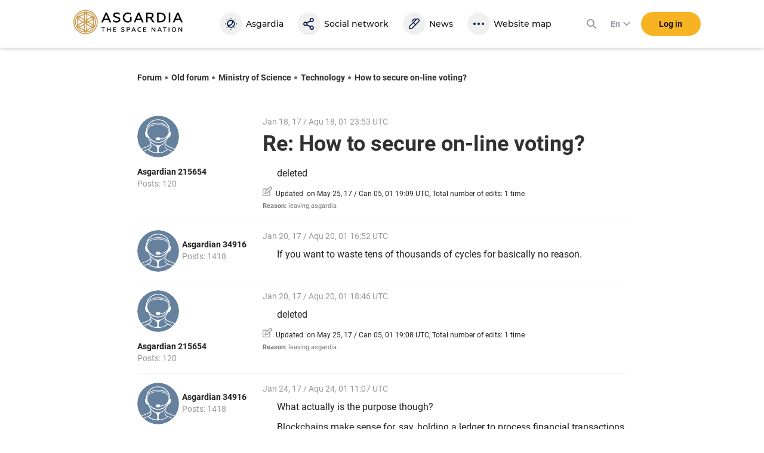

--- FILE ---
content_type: text/html; charset=utf-8
request_url: https://asgardia.space/en/forum/forum/technology-104/topic/how-to-secure-on-line-voting-719/?page=3
body_size: 21270
content:






<!DOCTYPE html>
<html lang="en">
<head>
    
        <meta http-equiv="Content-Type" content="text/html; charset=utf-8"/>
        <meta name="viewport" content="width=device-width, maximum-scale=1.0">

        <title>Asgardia FORUM &mdash; How to secure on-line voting?</title>
        <meta name="description" content=""/>
        <meta name="keywords" content=""/>
        <meta property="og:image" content="http://asgardia.space/assets/i/asgardia-forum-og.181497.jpg"/>
        <meta name="twitter:card" content="summary"></meta>
        <meta name="twitter:site" content="@AsgardiaSpace"></meta>
        <meta name="og:title" content="Asgardia Forum"></meta>
        <meta name="og:description" content="Asgardia Forum"></meta>

        <!--[if lt IE 9]>
        <script type="text/javascript" src="/assets/js/html5shiv.1be5f56beaab.js" charset="utf-8"></script>
        <![endif]-->

        
            <script type="text/javascript" src="/assets/js/vendor.ede7b588b8cf.js" charset="utf-8"></script>
        

    

    
    
        <link href="/assets/style/common.main.589a2f36a080.css" rel="stylesheet" type="text/css" />
        <link href="/assets/style/common.d8bd0e5ac774.css" rel="stylesheet" type="text/css" />
        <link href="/assets/style/common.space.002af39036bb.css" rel="stylesheet" type="text/css" />
        <link href="/assets/style/forum.c936f2d883a0.css" rel="stylesheet" type="text/css" />

        
        <link rel="stylesheet"
              href="https://fonts.googleapis.com/css?family=Exo+2:100,100i,200,200i,300,300i,400,400i,500,500i,600,600i,700,700i,800,800i,900,900i&amp;subset=cyrillic,latin-ext">
        <link rel="stylesheet"
              href="https://fonts.googleapis.com/css?family=PT+Mono:100,100i,200,200i,300,300i,400,400i,500,500i,600,600i,700,700i,800,800i,900,900i&amp;subset=cyrillic,latin-ext">
        <link rel="stylesheet"
              href="https://fonts.googleapis.com/css?family=PT+Serif:100,100i,200,200i,300,300i,400,400i,500,500i,600,600i,700,700i,800,800i,900,900i&amp;subset=cyrillic,latin-ext">
        

    
    <link href="/assets/style/forum_onemore.42d8e5ce7c21.css" rel="stylesheet" type="text/css" />

    
        <link href="/assets/style/common.d8bd0e5ac774.css" rel="stylesheet" type="text/css" />
        
            <link href="/assets/style/common.space.002af39036bb.css" rel="stylesheet" type="text/css" />
        
    


    <script type="text/javascript" src="/assets/js/templates.17dc9d54eb43.js" charset="utf-8"></script>



    
    

    
        <link href="/assets/style/fonts.686b11dc3f9a.css" rel="stylesheet" type="text/css" />
    

    
        
<link rel="apple-touch-icon" sizes="57x57" href="/assets/favicon/apple-icon-57x57.6141.png"/>
<link rel="apple-touch-icon" sizes="60x60" href="/assets/favicon/apple-icon-60x60.6697.png"/>
<link rel="apple-touch-icon" sizes="72x72" href="/assets/favicon/apple-icon-72x72.8951.png"/>
<link rel="apple-touch-icon" sizes="76x76" href="/assets/favicon/apple-icon-76x76.9557.png"/>
<link rel="apple-touch-icon" sizes="114x114" href="/assets/favicon/apple-icon-114x114.17203.png"/>
<link rel="apple-touch-icon" sizes="120x120" href="/assets/favicon/apple-icon-120x120.18597.png"/>
<link rel="apple-touch-icon" sizes="144x144" href="/assets/favicon/apple-icon-144x144.23873.png"/>
<link rel="apple-touch-icon" sizes="152x152" href="/assets/favicon/apple-icon-152x152.26003.png"/>
<link rel="apple-touch-icon" sizes="180x180" href="/assets/favicon/apple-icon-180x180.31920.png"/>
<link rel="icon" type="image/png" sizes="192x192"  href="/assets/favicon/android-icon-192x192.5520.png"/>
<link rel="icon" type="image/png" sizes="32x32" href="/assets/favicon/favicon-32x32.2371.png"/>
<link rel="icon" type="image/png" sizes="96x96" href="/assets/favicon/favicon-96x96.13101.png"/>
<link rel="icon" type="image/png" sizes="16x16" href="/assets/favicon/favicon-16x16.1092.png"/>
<link rel="manifest" href="/assets/favicon/manifest.3a6e2b42de85.json"/>
<meta name="msapplication-TileColor" content="#ffffff">
<meta name="msapplication-TileImage" content="/assets/favicon/ms-icon-144x144.23873.png"/>
<meta name="theme-color" content="#ffffff">

    

    <script type="text/javascript" charset="utf-8">

        var FROALA_KEY = 'QqburfqE-13vD2jjzC-21x==';
    </script>
</head>
<body class="forum body ">
<div class="page-wrap">
    
    <div id="panel2">
        
            






    
    <script type="text/javascript">
        
        window.Asgardian = {
            'self': null,
            'join_date': null,
            'first_name': null,
            'last_name': null,
            'profile_name': null,
            'email': null,
            'balance': 0,
            'is_authenticated': false,
            'is_resident': false,
            'citizen_id': null,
            
                'citizenship_end_date': '',
            
            'is_citizenship_fee_paid': false,
            'citizenship_end_date': null,
            'citizenship_status': "",
            'citizenship_status_expiring_at': null,
            'is_vote_constitution': false,
            'is_has_profile': false,
            'is_has_certificate': false,
            'is_has_photo': false,
            'is_accept_gdpr': false,
            'vote_constitution_number': null,
            'vote_constitution_date': null,
            'is_mayor_candidate': false,
            'is_mayor_fee_is_done': null,
            'is_exempt_from_fees': false,
            'is_first_100k': false,
            'is_gold_donator': false,
            'city_name': null,
            'country_name': null,
            'selected_lang': null
        }
    </script>
    



    
    <link href="/assets/style/header_new.c97ae07c1714.css" rel="stylesheet" type="text/css" />



    
        
            <div
                    class="modal modal_new login fade"
                    id="loginModal"
                    tabindex="-1"
                    role="dialog"
                    aria-labelledby="myLoginModal"
            >
                <div class="modal-dialog" role="document">
                    <div class="modal-content">
                        <button type="button" class="close" data-dismiss="modal" aria-label="Close">
                            <span aria-hidden="true">×</span>
                        </button>

                        <form action="/news/login/" class="form-with-pass form _joint login-form" method="post">
                            



<input type="hidden" name="next" data-is-next-field="" id="id_next" />



<p class="login-title">Please, log in</p>
<div class="form-group-holder">
    <div class="form-group required _wpholder _first">
        <input class="application-items form-control _mb" type="email" name="username" required="required">
        <span class="form-control__placeholder">E-mail</span>
    </div>

    <div class="form-group required _wpholder">
        <input class="application-items form-control" id="loginPassword" type="password" name="password"
                required="required">
        <span class="form-control__placeholder">Password</span>
        <a class="login-eye fa fa-eye"></a>
    </div>

    <button class="btn btn_bg-yellow2 btn_login btn_wloader"
            data-ga-event-click="login,login_click"
    ><span class="btn-txt">Log in</span>
        <span class="dot"></span>
        <span class="dot"></span>
        <span class="dot"></span>
    </button>
</div>
<div class="login-forgot">
    <p>
        <a class="" href="/en/password/reset">
            Forgot password?
        </a>
    </p>
</div>

<div class="clear"></div>

<div class="social-login _rounded clearfix">
    <a data-social-login="fb" class="fb" href="/accounts/facebook/login/"><img
            src="/assets/passport/img/fb.212.png"/><span>Facebook</span></a>
    <a data-social-login="gp" class="gp" href="/accounts/google/login/?method=oauth2"><img
            src="/assets/passport/img/gp.353.png"/><span>Google+</span></a>
    <a data-social-login="li" class="li" href="/accounts/linkedin/login/?method=oauth2"><img
            src="/assets/passport/img/li.237.png"/><span>LinkedIn</span></a>

</div>

                        </form>
                        <a
                                class="login-join" tabindex="0"
                                data-join-open data-ga-event-click="notlogin,clicknotlogin"
                        >
                            <span class="login-join__text">Not an Asgardian yet?</span>
                            <span class="login-join__button _desk">Register</span>
                            <span class="login-join__button _mob">Register New User</span>
                        </a>
                    </div>
                </div>
            </div>

            <script>
                var header_login_next_field = document.getElementById('id_next');
                if (header_login_next_field) {
                    header_login_next_field.value = document.location.href;
                }
            </script>
        
    

    
        
            <div id="join-form-holder">
                <form action="/news/join/" class="join-form" method="post">
                    <script>
                        document.write('<input type="hidden" id="join-form-next" name="next" value="' + document.location.href + '">');
                    </script>
                    <div class="modal modal_new registration joinModal1" tabindex="-1" role="dialog"
                            aria-labelledby="myJoinModal1">
                        




<div class="modal-dialog" role="document">
    <div class="modal-content">
        <div class="modal-header _noborder">
            <div class="registration-title _big">Registration</div>
            <button type="button" class="close" data-dismiss="modal" aria-label="Close"><span
                    aria-hidden="true">×</span></button>
        </div>
        <div class="form _joint">
            <div class="form-group-holder">
                
                
                <div class="form-group _wpholder _first">
                    <input type="email" name="email" class="form-control form-item-email" pattern="[0-9A-Za-z ,!#$%&amp;\&#39;*+-/=?^_`{|}~.&quot;(),:;&lt;&gt;@[\]]+" data-parsley-group="step1" required id="id_email" />
                    <span class="form-control__placeholder">Email</span>
                </div>
                <div class="clear"></div>
                
                
                <div class="form-group _wpholder">
                    
                    <span class="form-control__placeholder"></span>
                </div>
                
                <div class="form-group _wpholder">
                    
                    <span class="form-control__placeholder"></span>
                </div>
                
                <div class="form-group _wpholder _birth _last">
                    
                    <span class="form-control__placeholder"></span>
                </div>

                <div class="form-group registration-agree">
                    
                        
                    
                    
                    <div class="checkbox _custom">
                        <label tabindex="0">
                            <input type="checkbox" name="i_agree" data-parsley-group="step1" required id="id_i_agree" />
                            <span class="tick"></span>
                            I agree to the <a tabindex="0" href="/en/page/terms-of-service" target="_blank">Terms and
                            Conditions</a>
                        </label>
                    </div>
                    <div class="form-control__placeholder"></div>
                </div>

                <div class="form-group registration-agree">
                    <div class="checkbox _custom">
                        <label tabindex="0">
                            <input type="checkbox" name="i_agree_data_privacy" data-parsley-group="step1" required id="id_i_agree_data_privacy" />
                            <span class="tick"></span>
                            I agree with <a tabindex="0" href="/en/page/data-protection" target="_blank">Data
                            protection policy</a>
                        </label>
                    </div>
                    <div class="form-control__placeholder"></div>
                </div>

                
                    <div class="form-group form-group-captcha">
                        
                        <img src="/captcha/image/cff5a7e0950ceac395c1916fda7103b6af320092/" alt="captcha" class="captcha" />
<input type="hidden" name="captcha_0" value="cff5a7e0950ceac395c1916fda7103b6af320092" required id="id_captcha_0" /><input type="text" name="captcha_1" required id="id_captcha_1" autocapitalize="off" autocomplete="off" autocorrect="off" spellcheck="false" />
                    </div>
                

            </div>

            <div class="social-login clearfix">
                <a data-social-registration data-social-login="fb" class="fb"
                   href="/accounts/facebook/login/"><img
                        src="/assets/passport/img/fb.212.png"/><span>Facebook</span></a>
                <a data-social-registration data-social-login="gp" class="gp"
                   href="/accounts/google/login/?method=oauth2"><img
                        src="/assets/passport/img/gp.353.png"/><span>Google+</span></a>
                <a data-social-registration data-social-login="li" class="li"
                   href="/accounts/linkedin/login/?method=oauth2"><img
                        src="/assets/passport/img/li.237.png"/><span>LinkedIn</span></a>
            </div>
            <a data-join-validate tabindex="0" class="form-bigbutton">Register</a>
        </div>

        <a tabindex="0" class="login-join" data-join-tologin><span
                class="login-join__text">I have an account</span><span class="login-join__button">Login</span></a>
    </div>
</div>

                    </div>
                </form>
            </div>
        
    

    <div class="h-header">
        <div class="header">
            <div class="header__main">
                <div class="header__left">
                    <a data-mobile-menu-toggle class="header__mobile-menu-link">
                        <svg width="24" height="24" xmlns="http://www.w3.org/2000/svg" viewBox="0 0 24 24"><path d="M3 6h18v2H3V6zm0 5h18v2H3v-2zm0 5h18v2H3v-2z"></path></svg>
                    </a>
                </div>

                <div class="header__logo-link">
                    <a href="/">
                        <svg viewBox="0 0 2176 512">
    <path
        d="M561.74,260.66l82.69-189.98h28.64l82.69,189.98h-31.89l-20.54-46.94h-89.71l-20.26,46.94
        C593.37,260.66,561.74,260.66,561.74,260.66z M623.92,187.51h69.19l-34.58-79.32l-34.6,79.33V187.51z M792.84,243.93v-32.11
        c7.56,6.73,17.82,12.41,30.56,17.28c12.43,4.76,25.62,7.23,38.93,7.29c24.87,0,43.76-10.53,43.76-28.07c0-7.55-3.8-13.49-8.37-17.54
        c-2.17-1.89-5.39-3.8-9.74-5.68c-8.65-4.05-13.8-5.42-25.95-8.91l-3.8-1.07c-8.3-2.28-16.5-4.89-24.58-7.83
        c-5.64-2.14-11.88-5.42-18.92-9.43c-13.8-8.62-19.45-20.78-19.45-38.06c0-31.32,26.21-51.55,68.64-51.55
        c22.68,0,42.95,5.12,60.55,15.66v29.69c-19.19-11.6-39.19-17.54-60.01-17.54c-25.94,0-38.63,9.99-38.63,24.02
        c0,8.11,4.61,12.42,11.07,16.98c3.5,2.19,12.17,4.87,16.74,6.76l21.64,6.19c14.31,4.31,22.68,7.55,34.57,14.04
        c16.76,8.92,25.69,22.41,26.76,43.7c0,17.54-7.01,31.33-20.81,41.3c-13.8,9.99-31.08,15.12-51.9,15.12
        c-28.92,0-52.43-6.75-71.06-20.24L792.84,243.93z M1011.98,236.64c-18.63-18.61-28.11-42.09-28.11-70.42s9.44-51.8,28.38-70.15
        c18.92-18.62,42.67-27.79,71.05-27.79c22.99,0,42.43,5.38,58.38,16.17v29.4c-17.31-11.86-36.21-17.79-56.5-17.79
        c-20.54,0-37.56,6.48-50.8,19.71c-13.25,13.22-20,29.95-20,50.73s6.5,37.76,19.44,50.73c13.25,12.68,29.19,19.17,48.38,19.17
        s34.58-5.42,45.68-15.91v-68.88h29.74v80.97c-15.39,18.35-43.76,31.58-75.38,31.58c-27.82,0-51.34-9.18-70.27-27.53L1011.98,236.64z
         M1201.17,260.66l82.69-189.98h28.64l82.69,189.98h-31.89l-20.54-46.94h-89.71l-20.26,46.94
        C1232.8,260.66,1201.17,260.66,1201.17,260.66z M1263.35,187.51h69.19l-34.58-79.33C1297.96,108.18,1263.35,187.51,1263.35,187.51z
         M1443.61,260.66V71.75h86.19c19.19,0,34.58,4.87,45.68,14.84c11.07,9.99,16.74,22.92,16.74,38.87c0,25.91-15.12,45.87-41.06,52.07
        l59.45,83.13h-35.93l-57.01-79.89h-44.32v79.89H1443.61z M1473.34,154.58h54.58c21.61,0,34.32-9.98,34.32-28.07
        c0-17.28-12.71-27.53-34.32-27.53h-54.58C1473.34,98.98,1473.34,154.58,1473.34,154.58z M1660.64,260.66V71.75h66.75
        c30.56,0,55.13,8.91,74.32,26.46c19.19,17.53,28.93,40.2,28.93,68.01s-9.74,50.74-28.93,68.28c-19.19,17.53-43.76,26.16-74.32,26.16
        H1660.64z M1690.34,233.4h34.32c23.51,0,42.18-5.94,55.39-18.1c13.22-12.15,20.01-28.33,20.01-49.12s-6.76-36.96-20.01-49.12
        c-13.24-12.15-31.87-18.09-55.39-18.09h-34.32V233.4z M1891.19,260.66V71.75h29.7v188.91H1891.19z M1970.9,260.66l82.69-189.98
        h28.64l82.69,189.98h-31.89l-20.54-46.94h-89.71l-20.26,46.94H1970.9z M2033.06,187.51h69.19l-34.57-79.33L2033.06,187.51z
         M561.74,360.85h70.31v12.35h-28.47v73.44h-13.47v-73.43h-28.38v-12.37V360.85z M673.79,446.64v-85.79h13.49v33.84h44.81v-33.84
        h13.48v85.8h-13.48v-39.6h-44.82v39.59H673.79z M793.96,446.64v-85.79h61.11v12.37h-47.62v21.44h38.77v12.36h-38.77v27.19h49.21
        v12.37h-62.7v0.06L793.96,446.64z M953.38,439.03v-14.57c3.44,3.09,8.1,5.64,13.87,7.84c5.9,2.2,11.77,3.3,17.67,3.3
        c11.28,0,19.88-4.8,19.88-12.75c-0.05-3.08-1.44-5.98-3.8-7.96c-1.33-1.06-2.81-1.93-4.39-2.57c-3.93-1.85-6.27-2.46-11.78-4.05
        l-1.72-0.48c-3.77-1.04-7.5-2.23-11.17-3.56c-2.97-1.2-5.85-2.63-8.6-4.28c-6.26-3.92-8.85-9.46-8.85-17.29
        c0-14.21,11.9-23.42,31.18-23.42c10.31,0,19.52,2.34,27.49,7.13v13.47c-8.72-5.27-17.8-7.96-27.23-7.96
        c-11.77,0-17.54,4.52-17.54,10.9c0,3.69,2.08,5.64,5.02,7.74c1.59,0.97,5.51,2.2,7.62,3.08l9.82,2.81
        c6.52,1.97,10.31,3.44,15.72,6.38c7.61,4.05,11.67,10.17,12.16,19.84c0,7.97-3.18,14.21-9.46,18.75
        c-6.29,4.54-14.11,6.86-23.57,6.86C972.53,448.22,961.83,445.15,953.38,439.03z M1062.86,446.64v-85.79h36.97
        c8.94,0,15.95,2.34,20.97,7.01c5.15,4.52,7.72,10.55,7.72,17.9c0,7.48-2.57,13.6-7.72,18.39c-5.02,4.79-12.03,7.13-20.97,7.13
        h-23.44v35.41h-13.53v-0.04V446.64z M1076.35,398.82h22.34c10.18,0,16.21-4.66,16.21-12.88c0-8.22-6-12.75-16.21-12.75h-22.34v25.65
        V398.82z M1154.55,446.64l37.54-86.29h13l37.54,86.29h-14.49l-9.33-21.34h-40.76l-9.22,21.34h-14.27L1154.55,446.64z
         M1182.79,413.43h31.41l-15.72-36.04l-15.7,36.04H1182.79z M1286.72,435.73c-8.6-8.46-12.91-19.13-12.91-31.99
        c0-12.85,4.31-23.54,12.91-31.85c8.59-8.46,19.39-12.64,32.38-12.64c8.82,0,16.57,1.98,23.31,5.77v13.6
        c-6.89-4.48-14.96-6.82-23.18-6.73c-8.94,0-16.57,3.08-22.56,9.06c-6.03,5.99-8.94,13.6-8.94,22.8c0,9.19,3.08,16.89,9.07,22.92
        c6.13,5.99,13.75,8.93,22.96,8.93c9.69,0,17.93-2.55,24.53-7.84v13.6c-7.13,4.54-15.46,6.86-25.15,6.86
        C1306.23,448.22,1295.44,444.05,1286.72,435.73z M1387.88,446.64v-85.79h61.11v12.37h-47.62v21.44h38.77v12.36h-38.77v27.19h49.21
        v12.37h-62.7v0.06V446.64z M1552.43,446.64v-85.79h11.77l48.5,62.13v-62.13h13.26v85.8h-11.4l-48.88-62.41v62.39h-13.26H1552.43z
         M1666.33,446.64l37.55-86.29h12.99l37.55,86.29h-14.49l-9.35-21.34h-40.76l-9.2,21.34
        C1680.63,446.64,1666.33,446.64,1666.33,446.64z M1694.57,413.43h31.41l-15.72-36.04L1694.57,413.43z M1775.94,360.85h70.33v12.35
        h-28.47v73.44h-13.49v-73.43h-28.33v-12.37h-0.04L1775.94,360.85z M1888.6,446.64v-85.79h13.53v85.8h-13.53V446.64z M1991.95,448.22
        c-12.64,0-23.07-4.3-31.41-12.75c-8.23-8.57-12.39-19.13-12.39-31.75c0-12.64,4.18-23.16,12.39-31.64
        c8.34-8.57,18.77-12.88,31.41-12.88c12.65,0,23.09,4.31,31.42,12.88c8.32,8.46,12.52,19,12.52,31.64c0,12.62-4.19,23.15-12.52,31.75
        C2015.04,443.92,2004.6,448.22,1991.95,448.22z M1991.95,435.6c8.47,0,15.6-3.08,21.38-9.06c5.76-6.13,8.72-13.73,8.72-22.8
        c0-9.06-2.96-16.67-8.72-22.66c-5.47-6-13.26-9.35-21.38-9.19c-8.46,0-15.59,3.08-21.36,9.19c-5.77,5.99-8.59,13.6-8.59,22.66
        c0,9.07,2.81,16.67,8.59,22.8C1976.11,432.44,1983.87,435.73,1991.95,435.6z M2081.17,446.64v-85.79h11.77l48.48,62.13v-62.13h13.25
        v85.8h-11.41l-48.86-62.39v62.39h-13.23V446.64z"
    />
    <path
        fill="#CB9D52"
        d="M251.09,49.54c-113.84,0-206.47,92.62-206.47,206.47c0,113.83,92.62,206.46,206.47,206.46
        c113.83,0,206.46-92.62,206.46-206.46c0.03-113.84-92.59-206.47-206.45-206.47H251.09z M249.68,231.84
        c-20.22-47.16-20.22-100.56,0-147.72c0.34-0.78,1.26-1.14,2.04-0.79c0.36,0.16,0.64,0.44,0.79,0.79
        c20.22,47.16,20.22,100.56,0,147.72c-0.34,0.78-1.26,1.14-2.04,0.79C250.12,232.48,249.84,232.2,249.68,231.84z M252.52,280.18
        c20.22,47.17,20.22,100.56,0,147.73c-0.34,0.78-1.26,1.14-2.04,0.79c-0.36-0.16-0.64-0.44-0.79-0.79
        c-20.22-47.16-20.22-100.56,0-147.72c0.34-0.78,1.26-1.14,2.04-0.79c0.36,0.16,0.64,0.44,0.79,0.79V280.18z M317.23,254.58
        c29.06-9.92,55.54-26.2,77.53-47.63c1.05-1.01,2.8-0.14,2.6,1.31c-2.25,15.97-3.37,32.07-3.34,48.2c0,16.44,1.1,32.37,3.19,47.17
        c0.22,1.46-1.52,2.32-2.59,1.31c-21.97-21.36-48.41-37.58-77.42-47.48c-0.79-0.29-1.2-1.17-0.91-1.96
        C316.45,255.06,316.8,254.73,317.23,254.58z M399.27,343.19c-50.97-6.07-97.22-32.77-127.96-73.87c-0.51-0.68-0.36-1.65,0.32-2.15
        c0.31-0.23,0.7-0.34,1.09-0.29c50.96,6.07,97.21,32.77,127.95,73.86c0.51,0.67,0.38,1.63-0.29,2.14c-0.32,0.24-0.71,0.35-1.11,0.3
        V343.19z M271.3,242.71c30.74-41.11,76.99-67.81,127.96-73.86c0.85-0.08,1.6,0.54,1.68,1.38c0.04,0.37-0.06,0.75-0.28,1.05
        c-30.74,41.1-76.99,67.8-127.95,73.86c-0.84,0.09-1.6-0.52-1.69-1.37C270.98,243.39,271.08,243.01,271.3,242.71z M282.92,198
        c5.93-30.13,5.08-61.2-2.48-90.96c-0.23-0.81,0.24-1.64,1.05-1.87c0.48-0.13,0.99-0.03,1.37,0.29c12.7,9.93,26.08,18.95,40.06,26.98
        c13.66,7.92,27.85,14.88,42.47,20.83c1.36,0.53,1.24,2.47-0.19,2.89c-29.48,8.35-56.74,23.12-79.82,43.27
        c-1.08,0.98-2.77,0-2.48-1.42L282.92,198z M216.78,199.43c-23.12-20.2-50.45-35.01-80-43.33c-1.43-0.38-1.53-2.32-0.15-2.89
        c14.95-6.02,29.46-13.11,43.4-21.21c13.68-7.86,26.8-16.67,39.25-26.36c0.67-0.51,1.63-0.39,2.14,0.28c0.28,0.37,0.38,0.85,0.27,1.3
        c-7.52,29.7-8.35,60.69-2.41,90.75c0.18,0.82-0.35,1.64-1.17,1.81c-0.48,0.1-0.97-0.03-1.34-0.35H216.78z M229.49,245.14
        c-50.97-6.05-97.23-32.76-127.95-73.88c-0.5-0.68-0.36-1.65,0.32-2.15c0.31-0.23,0.69-0.33,1.07-0.29
        c50.98,6.04,97.24,32.76,127.96,73.89c0.51,0.68,0.36,1.65-0.32,2.15c-0.31,0.23-0.7,0.34-1.09,0.29L229.49,245.14z M184.96,257.45
        c-29.06,9.92-55.54,26.2-77.53,47.63c-1.05,1.01-2.8,0.14-2.6-1.31c2.18-15.1,3.34-31.37,3.34-48.2c0-16.44-1.1-32.37-3.19-47.17
        c-0.22-1.46,1.52-2.32,2.59-1.31c21.97,21.36,48.39,37.57,77.38,47.48c0.8,0.28,1.21,1.15,0.93,1.95
        C185.74,256.95,185.4,257.29,184.96,257.45z M230.89,269.3c-30.73,41.12-76.99,67.82-127.96,73.86c-0.85,0.08-1.6-0.54-1.68-1.38
        c-0.04-0.37,0.06-0.75,0.28-1.05c30.74-41.1,76.99-67.8,127.95-73.86c0.84-0.09,1.6,0.52,1.69,1.37
        C231.22,268.62,231.12,269,230.89,269.3z M219.28,314.01c-5.93,30.13-5.08,61.2,2.48,90.96c0.35,1.43-1.25,2.51-2.42,1.58
        c-12.69-9.94-26.08-18.96-40.06-26.98c-13.66-7.92-27.85-14.88-42.47-20.83c-1.36-0.53-1.24-2.47,0.19-2.89
        c29.48-8.35,56.74-23.12,79.82-43.27c1.08-0.98,2.77,0,2.48,1.42V314.01z M285.42,312.55c23.12,20.2,50.45,35.01,80,43.33
        c1.43,0.39,1.53,2.32,0.15,2.89c-14.95,6.02-29.46,13.11-43.4,21.21c-13.68,7.86-26.8,16.67-39.25,26.36
        c-0.67,0.51-1.63,0.39-2.14-0.28c-0.28-0.37-0.38-0.85-0.27-1.3c7.53-29.72,8.34-60.77,2.41-90.75c-0.29-1.43,1.4-2.41,2.51-1.46
        L285.42,312.55z M424.25,327.41c-0.57,1.34-2.53,1.2-2.89-0.21c-5.2-20.16-8.16-45.06-8.16-70.76c0-25.98,3.01-51.06,8.31-71.31
        c0.36-1.4,2.32-1.55,2.89-0.22c9.28,22.55,14.05,46.71,14.03,71.1C438.43,280.51,433.61,304.77,424.25,327.41z M399.38,141.74
        c0.51,0.67,0.37,1.63-0.3,2.14c-0.38,0.29-0.88,0.38-1.34,0.25c-20.04-5.56-43.04-15.46-65.25-28.27
        c-22.52-12.98-42.74-28.15-57.64-42.86c-1.04-1.01-0.17-2.79,1.25-2.59c48.89,6.6,93.2,32.23,123.28,71.33H399.38z M226.4,70.35
        c1.46-0.17,2.29,1.58,1.25,2.62c-14.86,14.63-34.97,29.64-57.21,42.48c-22.46,12.95-45.64,22.9-65.8,28.41
        c-1.4,0.38-2.53-1.25-1.64-2.41C132.55,103.38,176.4,76.98,226.4,70.35z M77.96,184.61c0.57-1.34,2.53-1.2,2.89,0.21
        c5.21,20.16,8.16,45.06,8.16,70.76c0,25.94-3.01,51.06-8.31,71.31c-0.36,1.4-2.32,1.55-2.89,0.22
        c-18.77-45.65-18.71-96.87,0.15-142.48V184.61z M102.8,370.29c-0.51-0.67-0.37-1.63,0.3-2.14c0.38-0.29,0.88-0.38,1.34-0.25
        c20.04,5.56,43.04,15.46,65.25,28.27c22.5,12.98,42.71,28.11,57.6,42.86c1.05,1.01,0.19,2.79-1.24,2.59
        C176.07,434.92,132.26,408.4,102.8,370.29z M275.82,441.68c-1.46,0.17-2.29-1.58-1.25-2.62c14.86-14.63,34.97-29.64,57.21-42.48
        c22.46-12.95,45.64-22.9,65.8-28.41c1.4-0.38,2.53,1.25,1.64,2.41C369.67,408.66,325.82,435.06,275.82,441.68z M251.09,16
        C118.75,16,11.08,123.68,11.08,256.01C11.08,388.34,118.76,496,251.09,496c132.34,0,239.99-107.67,239.99-239.99
        C491.12,123.67,383.45,16,251.1,16H251.09z M251.09,476.85c-121.79,0-220.86-99.06-220.86-220.85
        c0-121.75,99.09-220.86,220.86-220.86c121.75,0,220.85,99.06,220.85,220.86C471.94,377.79,372.88,476.85,251.09,476.85z"
    />
</svg>

                        <div class="header__logo-black"></div>
                    </a>
                </div>

                <div class="header__navigation">
                    


<div class="header__navigation-header">
    
    <strong>Menu</strong>
    <svg data-mobile-menu-toggle width="24" height="24" class="header__navigation-close" xmlns="http://www.w3.org/2000/svg" viewBox="0 0 24 24"><path d="M19 6.41L17.59 5 12 10.59 6.41 5 5 6.41 10.59 12 5 17.59 6.41 19 12 13.41 17.59 19 19 17.59 13.41 12 19 6.41z"></path></svg>
</div>

<a class="header__navigation-link" id="header-navigation-link-asgardia" title="Asgardia" href="/en/stations/head-of-nation">
    <svg xmlns="http://www.w3.org/2000/svg" viewBox="0 0 24 24" width="24" height="24"><path d="M12,2c0.5,0,0.8,0.4,0.8,0.8S12.4,3.7,12,3.7c-0.5,0-0.8-0.4-0.8-0.8S11.5,2,12,2 M12,20.3 c0.5,0,0.8,0.4,0.8,0.8S12.4,22,12,22s-0.8-0.4-0.8-0.8S11.5,20.3,12,20.3 M2.8,11.2c0.5,0,0.8,0.4,0.8,0.8s-0.4,0.8-0.8,0.8 S2,12.5,2,12S2.4,11.2,2.8,11.2 M21.1,11.2c0.5,0,0.8,0.3,0.9,0.8s-0.3,0.8-0.8,0.9c0,0,0,0-0.1,0c-0.5,0-0.8-0.4-0.8-0.9 C20.3,11.5,20.7,11.2,21.1,11.2 M5.3,4.5c0.5,0,0.8,0.4,0.8,0.8S5.8,6.2,5.3,6.2c-0.5,0-0.8-0.4-0.8-0.8C4.5,4.9,4.9,4.5,5.3,4.5 M18.6,17.8c0.5,0,0.8,0.4,0.8,0.8c0,0.5-0.4,0.8-0.8,0.8c0,0,0,0,0,0c-0.5,0-0.8-0.4-0.8-0.8S18.2,17.8,18.6,17.8L18.6,17.8 M5.3,17.8c0.5,0,0.8,0.4,0.8,0.8s-0.4,0.8-0.8,0.8c-0.5,0-0.8-0.4-0.8-0.8S4.9,17.8,5.3,17.8 M18.6,4.5c0.5,0,0.8,0.3,0.9,0.8 c0,0.5-0.3,0.8-0.8,0.9c0,0,0,0-0.1,0c-0.5,0-0.8-0.4-0.8-0.9C17.9,4.9,18.2,4.5,18.6,4.5 M12,17c-1.5,0-2.9-0.6-3.8-1.8 c0.3,0,0.5,0.1,0.8,0.1c3.5,0,6.3-2.9,6.3-6.5c0-0.2,0-0.4,0-0.6c2.1,1.8,2.3,5,0.5,7.1C14.8,16.4,13.4,17,12,17 M12,7 c0.4,0,0.8,0.1,1.2,0.2c1,2.4-0.1,5.1-2.5,6.1c-1.2,0.5-2.5,0.5-3.6,0C7,12.8,7,12.4,7,12C7,9.2,9.2,7,12,7 M18.6,12 c0-3.7-3-6.7-6.7-6.7s-6.7,3-6.7,6.7c0,0,0,0,0,0c0,3.7,3,6.7,6.7,6.7C15.7,18.7,18.6,15.7,18.6,12"></path></svg>
    
    <span class="header__navigation-text" data-title="Asgardia">Asgardia</span>
</a>
<a class="header__navigation-link" title="Social" href="/en/social/">
   <svg xmlns="http://www.w3.org/2000/svg" viewBox="0 0 24 24" width="24" height="24">
      <path d="M16.3,16.4c1,0,1.8,0.8,1.8,1.8S17.3,20,16.3,20s-1.8-0.8-1.8-1.8C14.6,17.3,15.3,16.4,16.3,16.4z M5.7,13.8
         c-1,0-1.8-0.8-1.8-1.8s0.8-1.8,1.8-1.8S7.4,11,7.4,12S6.7,13.8,5.7,13.8z M16.3,3.8c1,0,1.8,0.8,1.8,1.8s-0.8,1.8-1.8,1.8
         s-1.8-0.8-1.8-1.8S15.3,3.8,16.3,3.8z M16.3,9.2c2,0,3.6-1.7,3.6-3.7S18.2,2,16.3,2c-2,0-3.6,1.7-3.6,3.7c0,0.4,0.1,0.8,0.2,1.1
         L8,9.3C6.6,7.9,4.3,8,3,9.6s-1.2,3.8,0.2,5.1c1.3,1.2,3.4,1.2,4.8,0l4.9,2.6c-0.1,0.3-0.2,0.8-0.2,1.1c0,2,1.6,3.7,3.6,3.7
         c2,0,3.6-1.6,3.6-3.7c0-2-1.6-3.7-3.6-3.7c-0.9,0-1.8,0.3-2.4,1L9,13.1c0.2-0.8,0.2-1.6,0-2.3l4.9-2.6C14.6,8.9,15.4,9.2,16.3,9.2z"></path>
   </svg>
   
   <span class="header__navigation-text" data-title="Social">Social network</span>
</a>
<div class="header__navigation-children">
    
    <a class="header__navigation-child" title="Dashboard" href="/en/login">Dashboard</a>
    
    <a class="header__navigation-child" title="Communities" href="/social/communities">Communities</a>
    
    <a class="header__navigation-child" title="Events" href="/social/events">Events</a>
    
    <a class="header__navigation-child" title="Asgardians" href="/social/users">Asgardians</a>
    
    <a class="header__navigation-child" title="Map" href="/social/map">Map</a>
</div>
<a class="header__navigation-link" id="header-navigation-link-news" title="News" href="/en/news">
    <svg width="24" height="24" viewBox="0 0 24 24" xmlns="http://www.w3.org/2000/svg">
     <path d="M20.0083 3.99889C19.6926 3.68296 19.3178 3.43234 18.9052 3.26135C18.4926 3.09036 18.0504 3.00236 17.6038 3.00236C17.1572 3.00236 16.715 3.09036 16.3024 3.26135C15.8899 3.43234 15.515 3.68296 15.1993 3.99889L15.0044 4.1901L14.5733 3.75145C14.0907 3.27022 13.4369 3 12.7554 3C12.0739 3 11.4202 3.27022 10.9375 3.75145L7.72902 6.96441C7.62222 7.06886 7.54906 7.20283 7.5189 7.34915C7.48874 7.49546 7.50297 7.64746 7.55975 7.78563C7.61654 7.92381 7.7133 8.04186 7.83763 8.12466C7.96195 8.20746 8.10817 8.25123 8.25753 8.25035C8.35645 8.25043 8.4544 8.23092 8.54575 8.19296C8.6371 8.155 8.72004 8.09932 8.78978 8.02915L12.0058 4.81994C12.2079 4.62007 12.4806 4.50797 12.7648 4.50797C13.049 4.50797 13.3217 4.62007 13.5238 4.81994L13.9436 5.25108L9.97798 9.21761L3.98076 15.2161C3.86564 15.3255 3.78821 15.4686 3.75962 15.6248L3.00996 20.1237C2.9906 20.2413 2.99954 20.3618 3.03605 20.4752C3.07255 20.5887 3.13557 20.6918 3.21987 20.776C3.29049 20.8471 3.37464 20.9033 3.46735 20.9413C3.56006 20.9793 3.65944 20.9983 3.75962 20.9972C3.80076 21.0009 3.84216 21.0009 3.88331 20.9972L8.38122 20.2474C8.53601 20.2219 8.67891 20.1485 8.78978 20.0375L20.0083 8.80896C20.6435 8.16976 21 7.30515 21 6.40393C21 5.50271 20.6435 4.63809 20.0083 3.99889V3.99889ZM7.8827 18.7965L4.6592 19.3364L5.21019 16.1234L10.5065 10.811L13.194 13.4991L7.8827 18.7965ZM18.9476 7.74797L14.2547 12.4381L11.5672 9.74998L16.2601 5.05988C16.6216 4.7132 17.103 4.51964 17.6038 4.51964C18.1046 4.51964 18.5861 4.7132 18.9476 5.05988C19.3021 5.41731 19.5011 5.90042 19.5011 6.40393C19.5011 6.90744 19.3021 7.39054 18.9476 7.74797V7.74797Z"/>
     </svg>
     
   <span class="header__navigation-text" data-title="News">News</span>
</a>
<a class="header__navigation-link" title="More" data-main-menu-toggle aria-current="page">
   <svg xmlns="http://www.w3.org/2000/svg" viewBox="0 0 24 24" width="24" height="24">
      <circle cx="5" cy="12" r="2"></circle>
      <circle cx="12" cy="12" r="2"></circle>
      <circle cx="19" cy="12" r="2"></circle>
   </svg>
   
   <span class="header__navigation-text header__navigation-text_more" data-title="More">Website map</span>
</a>

                </div>

                <div class="header__right">
                    <svg width="24" height="24" class="head-search-trigger header__icon-search" xmlns="http://www.w3.org/2000/svg" viewBox="0 0 24 24">
                        <path d="M10.5 4a6.5 6.5 0 0 1 6.5 6.5c0 1.61-.59 3.09-1.56 4.23l.27.27h.79l4 4-1.5 1.5-4-4v-.79l-.27-.27A6.516 6.516 0 0 1 10.5 17a6.5 6.5 0 1 1 0-13zm0 2C8 6 6 8 6 10.5S8 15 10.5 15s4.5-2 4.5-4.5S13 6 10.5 6z"></path>
                    </svg>

                    
                        
                        
                        
                        <div class="switch-lang-global" id="switch-lang-global" data-current-code="en" aria-haspopup="true" aria-expanded="false" data-toggle="dropdown">
                            <form class="hidden" action="/switch-lang/" method="post">
                                <select name="language">
                                    
                                        <option
                                                value="en"
                                                selected
                                        >
                                            English (en)
                                        </option>
                                    
                                        <option
                                                value="es"
                                                
                                        >
                                            español (es)
                                        </option>
                                    
                                        <option
                                                value="it"
                                                
                                        >
                                            italiano (it)
                                        </option>
                                    
                                        <option
                                                value="pt"
                                                
                                        >
                                            Português (pt)
                                        </option>
                                    
                                        <option
                                                value="ru"
                                                
                                        >
                                            Русский (ru)
                                        </option>
                                    
                                        <option
                                                value="ar"
                                                
                                        >
                                            العربيّة (ar)
                                        </option>
                                    
                                        <option
                                                value="hi"
                                                
                                        >
                                            Hindi (hi)
                                        </option>
                                    
                                        <option
                                                value="tr"
                                                
                                        >
                                            Türkçe (tr)
                                        </option>
                                    
                                        <option
                                                value="de"
                                                
                                        >
                                            Deutsch (de)
                                        </option>
                                    
                                        <option
                                                value="fr"
                                                
                                        >
                                            français (fr)
                                        </option>
                                    
                                        <option
                                                value="zh-hans"
                                                
                                        >
                                            简体中文 (zh-hans)
                                        </option>
                                    
                                        <option
                                                value="fa"
                                                
                                        >
                                            فارسی (fa)
                                        </option>
                                    
                                </select>
                            </form>

                            <svg xmlns="http://www.w3.org/2000/svg" viewBox="0 0 24 24" width="24" height="24" class="ea217f"><path d="M2,8.05l2.11-2.11L12,13.84l7.89-7.89L22,8.05l-10,10L2,8.05z"></path></svg>
                        </div>
                    

                    
                        
                        <a id="login-button" href="/en/login" class="button button_yellow header__button" >Log in</a>
                    
                </div>

                <div class="head-search">
                    
                    <input type="text" placeholder="Global search"/>
                    <a class="head-search__close head-search-trigger"></a>
                    <div class="preloader">
                        <svg xmlns="http://www.w3.org/2000/svg" viewBox="0 0 100 100" width="100" height="100"><circle fill="transparent" stroke="url(#gradient-header)" cx="50" cy="50" r="35"></circle><linearGradient id="gradient-header"><stop offset="25%" stop-color="#dadada" stop-opacity="1"></stop><stop offset="50%" stop-color="#dadada" stop-opacity=".5"></stop><stop offset="100%" stop-color="#dadada" stop-opacity="0"></stop></linearGradient></svg>
                    </div>
                    <div class="search-filters">
                        
                        <div class="filter active" data-filter="">All</div>
                        
                        <div class="filter" data-filter="u">Asgardians</div>
                        
                        <div class="filter" data-filter="b">Blogs</div>
                    </div>
                    <div class="head-search__results"></div>
                    
                    <a class="head-search__results-more">Show all results</a>
                </div>


            </div>

            
    <nav id="menu" class="menu" data-slideout-ignore><ul class="menu__box clearfix" id="menu-ul" data-menu-container><li class="menu__column _lvl_1 _withmenu" id="menu-123"><a
                            class="menu__title"
                            
                            
                            data-amplitude-event="site map - Asgardia link clicked"
                        >
                            Asgardia
                            
                        </a><ul><li class="_lvl_2 _nomenu"><a
                                            id="menu-124" href="https://asgardia.space/page/word"
                                            class="m_link"
                                            
                                            data-amplitude-event="site map - Asgardia - Concept link clicked"
                                        >
                                            Concept
                                        </a></li><li class="_lvl_2 _nomenu"><a
                                            id="menu-126" href="/constitution/"
                                            class="m_link"
                                            
                                            data-amplitude-event="site map - Asgardia - Constitution link clicked"
                                        >
                                            Constitution
                                        </a></li><li class="_lvl_2 _nomenu"><a
                                            id="menu-127" href="https://asgardia.space/national-symbols/"
                                            class="m_link"
                                            
                                            data-amplitude-event="site map - Asgardia - National Symbols link clicked"
                                        >
                                            National Symbols
                                        </a></li><li class="_lvl_2 _nomenu"><a
                                            id="menu-128" href="/calendar"
                                            class="m_link"
                                            
                                            data-amplitude-event="site map - Asgardia - Asgardian Calendar link clicked"
                                        >
                                            Asgardian Calendar
                                        </a></li><li class="_lvl_2 _nomenu"><a
                                            id="menu-200" href="https://asgardia.space/en/independence-declaration"
                                            class="m_link"
                                            
                                            data-amplitude-event="site map - Asgardia - Declaration of Independence link clicked"
                                        >
                                            Declaration of Independence
                                        </a></li><li class="_lvl_2 _nomenu"><a
                                            id="menu-130" href="https://asgardia.space/page/media"
                                            class="m_link"
                                            
                                            data-amplitude-event="site map - Asgardia - Press Center link clicked"
                                        >
                                            Press Center
                                        </a></li><li class="_lvl_2 _nomenu"><a
                                            id="menu-180" href="https://asgardia.space/en/brochure"
                                            class="m_link"
                                            
                                            data-amplitude-event="site map - Asgardia - Brochure link clicked"
                                        >
                                            Brochure
                                        </a></li><li class="_lvl_2 _nomenu"><a
                                            id="menu-190" href="https://asgardia.space/en/pages/structure"
                                            class="m_link"
                                            
                                            data-amplitude-event="site map - Asgardia - State Structure link clicked"
                                        >
                                            State Structure
                                        </a></li><li class="_lvl_2 _nomenu"><a
                                            id="menu-189" href="https://asgardia.space/en/pages/mission"
                                            class="m_link"
                                            
                                            data-amplitude-event="site map - Asgardia - Mission link clicked"
                                        >
                                            Mission
                                        </a></li><li class="_lvl_2 _nomenu"><a
                                            id="menu-198" href="https://asgardia.space/en/the-first-five-years"
                                            class="m_link"
                                            
                                            data-amplitude-event="site map - Asgardia - Asgardia: the First Five Years link clicked"
                                        >
                                            Asgardia: the First Five Years
                                        </a></li></ul></li><li class="menu__column _lvl_1 _withmenu" id="menu-174"><a
                            class="menu__title"
                            
                            
                            data-amplitude-event="site map - Head of Nation link clicked"
                        >
                            Head of Nation
                            
                        </a><ul><li class="_lvl_2 _nomenu"><a
                                            id="menu-147" href="https://asgardia.space/stations/head-of-nation"
                                            class="m_link"
                                            
                                            data-amplitude-event="site map - Head of Nation - Biography link clicked"
                                        >
                                            Biography
                                        </a></li><li class="_lvl_2 _nomenu"><a
                                            id="menu-155" href="https://asgardia.space/documents/head-of-nation/"
                                            class="m_link"
                                            
                                            data-amplitude-event="site map - Head of Nation - Documents link clicked"
                                        >
                                            Documents
                                        </a></li><li class="_lvl_2 _nomenu"><a
                                            id="menu-185" href="https://asgardia.space/page/administration"
                                            class="m_link"
                                            
                                            data-amplitude-event="site map - Head of Nation - Administration link clicked"
                                        >
                                            Administration
                                        </a></li><li class="_lvl_2 _nomenu"><a
                                            id="menu-177" href="/news/tag/head%20of%20nation"
                                            class="m_link"
                                            
                                            data-amplitude-event="site map - Head of Nation - News link clicked"
                                        >
                                            News
                                        </a></li><li class="_lvl_2 _nomenu"><a
                                            id="menu-176" href="https://asgardia.space/inauguration/"
                                            class="m_link"
                                            
                                            data-amplitude-event="site map - Head of Nation - Inauguration link clicked"
                                        >
                                            Inauguration
                                        </a></li></ul></li><li class="menu__column _lvl_1 _withmenu" id="menu-146"><a
                            class="menu__title"
                            
                            
                            data-amplitude-event="site map - Governance link clicked"
                        >
                            Governance
                            
                        </a><ul><li class="_lvl_2 _nomenu"><a
                                            id="menu-169" href="https://asgardia.space/stations/parliament"
                                            class="m_link"
                                            
                                            data-amplitude-event="site map - Governance - Parliament link clicked"
                                        >
                                            Parliament
                                        </a></li><li class="_lvl_2 _nomenu"><a
                                            id="menu-170" href="https://asgardia.space/stations/government"
                                            class="m_link"
                                            
                                            data-amplitude-event="site map - Governance - Government link clicked"
                                        >
                                            Government
                                        </a></li><li class="_lvl_2 _nomenu"><a
                                            id="menu-148" href="https://asgardia.space/stations/supreme-space-council"
                                            class="m_link"
                                            
                                            data-amplitude-event="site map - Governance - Supreme Space Council link clicked"
                                        >
                                            Supreme Space Council
                                        </a></li><li class="_lvl_2 _nomenu"><a
                                            id="menu-153" href="https://asgardia.space/stations/court"
                                            class="m_link"
                                            
                                            data-amplitude-event="site map - Governance - Court link clicked"
                                        >
                                            Court
                                        </a></li><li class="_lvl_2 _nomenu"><a
                                            id="menu-181" href="https://asgardia.space/page/asgardia_vacancies"
                                            class="m_link"
                                            
                                            data-amplitude-event="site map - Governance - Careers link clicked"
                                        >
                                            Careers
                                        </a></li></ul></li><li class="menu__column _lvl_1 _withmenu" id="menu-156"><a
                            class="menu__title"
                            
                            
                            data-amplitude-event="site map - Democracy link clicked"
                        >
                            Democracy
                            
                        </a><ul><li class="_lvl_2 _nomenu"><a
                                            id="menu-188" href="https://asgardia.space/en/elections/parliamentary-elections/index"
                                            class="m_link"
                                            
                                            data-amplitude-event="site map - Democracy - Parliamentary Elections link clicked"
                                        >
                                            Parliamentary Elections
                                        </a></li></ul></li><li class="menu__column _lvl_1 _withmenu" id="menu-161"><a
                            class="menu__title"
                            
                            
                            data-amplitude-event="site map - Services link clicked"
                        >
                            Services
                            
                        </a><ul><li class="_lvl_2 _nomenu"><a
                                            id="menu-172" href="/profile/government/5"
                                            class="m_link"
                                            
                                            data-amplitude-event="site map - Services - Pay Residence Fee link clicked"
                                        >
                                            Pay Residence Fee
                                        </a></li><li class="_lvl_2 _nomenu"><a
                                            id="menu-191" href="/en/pages/solar"
                                            class="m_link"
                                            
                                            data-amplitude-event="site map - Services - National Currency link clicked"
                                        >
                                            National Currency
                                        </a></li><li class="_lvl_2 _nomenu"><a
                                            id="menu-197" href="https://asgardia.space/en/sirius-21/diary"
                                            class="m_link"
                                            
                                            data-amplitude-event="site map - Services - Asgardia &amp; SIRIUS-21 Booklet link clicked"
                                        >
                                            Asgardia &amp; SIRIUS-21 Booklet
                                        </a></li></ul></li><li class="menu__column _lvl_1 _withmenu" id="menu-138"><a
                            class="menu__title"
                            
                            
                            data-amplitude-event="site map - News link clicked"
                        >
                            News
                            
                        </a><ul><li class="_lvl_2 _nomenu"><a
                                            id="menu-175" href="/news"
                                            class="m_link"
                                            
                                            data-amplitude-event="site map - News - All News link clicked"
                                        >
                                            All News
                                        </a></li><li class="_lvl_2 _nomenu"><a
                                            id="menu-139" href="/news/tag/asgardia"
                                            class="m_link"
                                            
                                            data-amplitude-event="site map - News - Asgardia link clicked"
                                        >
                                            Asgardia
                                        </a></li><li class="_lvl_2 _nomenu"><a
                                            id="menu-178" href="/news/tag/head%20of%20nation"
                                            class="m_link"
                                            
                                            data-amplitude-event="site map - News - Head of Nation link clicked"
                                        >
                                            Head of Nation
                                        </a></li><li class="_lvl_2 _nomenu"><a
                                            id="menu-141" href="/news/tag/science"
                                            class="m_link"
                                            
                                            data-amplitude-event="site map - News - Science link clicked"
                                        >
                                            Science
                                        </a></li><li class="_lvl_2 _nomenu"><a
                                            id="menu-142" href="/news/tag/business"
                                            class="m_link"
                                            
                                            data-amplitude-event="site map - News - Business link clicked"
                                        >
                                            Business
                                        </a></li><li class="_lvl_2 _nomenu"><a
                                            id="menu-145" href="/news/tag/society"
                                            class="m_link"
                                            
                                            data-amplitude-event="site map - News - Society link clicked"
                                        >
                                            Society
                                        </a></li><li class="_lvl_2 _nomenu"><a
                                            id="menu-144" href="/news/tag/world%20media%20about%20us"
                                            class="m_link"
                                            
                                            data-amplitude-event="site map - News - World Media About Us link clicked"
                                        >
                                            World Media About Us
                                        </a></li></ul></li><li class="menu__column _lvl_1 _withmenu" id="menu-131"><a
                            class="menu__title"
                            
                            
                            data-amplitude-event="site map - Community link clicked"
                        >
                            Community
                            
                        </a><ul><li class="_lvl_2 _nomenu"><a
                                            id="menu-132" href="https://asgardia.space/map"
                                            class="m_link"
                                            
                                            data-amplitude-event="site map - Community - Asgardian Map link clicked"
                                        >
                                            Asgardian Map
                                        </a></li><li class="_lvl_2 _nomenu"><a
                                            id="menu-133" href="/social/users"
                                            class="m_link"
                                            
                                            data-amplitude-event="site map - Community - Asgardians link clicked"
                                        >
                                            Asgardians
                                        </a></li><li class="_lvl_2 _nomenu"><a
                                            id="menu-134" href="https://asgardia.space/blog/"
                                            class="m_link"
                                            
                                            data-amplitude-event="site map - Community - Blogs link clicked"
                                        >
                                            Blogs
                                        </a></li><li class="_lvl_2 _nomenu"><a
                                            id="menu-195" href="https://asgardia.space/en/pages/webinars"
                                            class="m_link"
                                            
                                            data-amplitude-event="site map - Community - Webinars link clicked"
                                        >
                                            Webinars
                                        </a></li><li class="_lvl_2 _nomenu"><a
                                            id="menu-136" href="/pages/faq"
                                            class="m_link"
                                            
                                            data-amplitude-event="site map - Community - FAQ link clicked"
                                        >
                                            FAQ
                                        </a></li><li class="_lvl_2 _nomenu"><a
                                            id="menu-166" href="https://asgardia.space/page/inspiration"
                                            class="m_link"
                                            
                                            data-amplitude-event="site map - Community - Inspiration link clicked"
                                        >
                                            Inspiration
                                        </a></li></ul></li><li class="menu__column _lvl_1 _withmenu" id="menu-182"><a
                            class="menu__title"
                            
                            
                            data-amplitude-event="site map - Business link clicked"
                        >
                            Business
                            
                        </a><ul><li class="_lvl_2 _nomenu"><a
                                            id="menu-186" href="https://asgardia.space/en/pages/businesspartners"
                                            class="m_link"
                                            
                                            data-amplitude-event="site map - Business - Business partnership link clicked"
                                        >
                                            Business partnership
                                        </a></li></ul></li></ul></nav>


        </div>
    </div>





        
        <div class="forum-layout">
            <div class="container" id="main_container">
                <div class="row h-breadcrumb">
                    
                        
                            <div class="col-xs-12 col-md-8 col-md-offset-2">
                                

<ul class="breadcrumb">
    <li><a href="/en/forum/">Forum</a></li>
    
        
            
            <i class="fa fa-circle" aria-hidden="true"></i><li><a href="/en/forum/forum/old-forum-166/">Old forum</a></li>
        
            
            <i class="fa fa-circle" aria-hidden="true"></i><li><a href="/en/forum/forum/ministry-of-science-27/">Ministry of Science</a></li>
        
        
        <i class="fa fa-circle" aria-hidden="true"></i><li class="breadcrumb-topic"><a href="/en/forum/forum/technology-104/">Technology</a></li>
    
    
        
        <i class="fa fa-circle" aria-hidden="true"></i><li class="breadcrumb-topic"><a href="/en/forum/forum/technology-104/topic/how-to-secure-on-line-voting-719/">How to secure on-line voting?</a></li>
    
</ul>

                            </div>
                        
                    
                </div>
                <div class="row">
                    <div class="col-xs-12">
                        <div class="pull-right controls-link-wrapper">
                            
                            
                            
                        </div>
                    </div>
                </div>
                <div class="row">
                    <div class="col-xs-12 col-md-8 col-md-offset-2">
                        <div id="messages">

</div>

                    </div>
                </div>
                
    <div class="row">
        <div class="forum-topic-details col-xs-12 col-md-8 col-md-offset-2">
            
                
                





<div id="10858" class="panel panel-default post">
<a name="post-10858"></a>
    <div class="panel-body">
        <div class="row">
            <div class="col-xs-12 col-md-3 post-sidebar">
                
                    
                    
                    
                        <div class="userphoto">
                            
                            <a class="user-avatar user-avatar_forum" href="/en/forum/member/profile/215654/"></a>
                        </div>
                    
                    <div class="username">
                        
                            Asgardian 215654
                        
                        <div class="posts-count">
                            Posts:&nbsp;120
                        </div>
                    </div>
                
            </div>
            <div class="col-xs-12 col-md-9 post-content-wrapper">
                
                
                <p class="post-created">
                        Jan 18, 17 / Aqu 18, 01 23:53 UTC
                    </p><h4 class="subject">
                            Re: How to secure on-line voting?
                            
                            &nbsp;<a href="/en/forum/forum/technology-104/topic/how-to-secure-on-line-voting-719/?post=10858#10858">
                            &#182;</a></h4>


                <div class="post-content">
                    <p>deleted</p>
                </div>
                





                


                
                    <div class="edit-info">
                        <i class="fa"></i>&nbsp;
                        Updated
                            &nbsp;on&nbsp;May 25, 17 / Can 05, 01 19:09 UTC,
                        Total number of edits: 1 time
                        
                            <br/>
                            <small class="text-muted">
                                <b>Reason:</b>&nbsp;leaving asgardia
                            </small>
                        
                    </div>
                


            </div>

        </div>
    </div>
</div>

            
                
                





<div id="11655" class="panel panel-default post">
<a name="post-11655"></a>
    <div class="panel-body">
        <div class="row">
            <div class="col-xs-12 col-md-3 post-sidebar">
                
                    
                    
                    
                        <div class="userphoto">
                            
                            <a class="user-avatar user-avatar_forum" href="/en/forum/member/profile/34916/"></a>
                        </div>
                    
                    <div class="username">
                        
                            Asgardian 34916
                        
                        <div class="posts-count">
                            Posts:&nbsp;1418
                        </div>
                    </div>
                
            </div>
            <div class="col-xs-12 col-md-9 post-content-wrapper">
                
                
                <p class="post-created">
                        Jan 20, 17 / Aqu 20, 01 16:52 UTC
                    </p>


                <div class="post-content">
                    <p>If you want to waste tens of thousands of cycles for basically no reason.</p>
                </div>
                





                


                


            </div>

        </div>
    </div>
</div>

            
                
                





<div id="11671" class="panel panel-default post">
<a name="post-11671"></a>
    <div class="panel-body">
        <div class="row">
            <div class="col-xs-12 col-md-3 post-sidebar">
                
                    
                    
                    
                        <div class="userphoto">
                            
                            <a class="user-avatar user-avatar_forum" href="/en/forum/member/profile/215654/"></a>
                        </div>
                    
                    <div class="username">
                        
                            Asgardian 215654
                        
                        <div class="posts-count">
                            Posts:&nbsp;120
                        </div>
                    </div>
                
            </div>
            <div class="col-xs-12 col-md-9 post-content-wrapper">
                
                
                <p class="post-created">
                        Jan 20, 17 / Aqu 20, 01 18:46 UTC
                    </p>


                <div class="post-content">
                    <p>deleted</p>
                </div>
                





                


                
                    <div class="edit-info">
                        <i class="fa"></i>&nbsp;
                        Updated
                            &nbsp;on&nbsp;May 25, 17 / Can 05, 01 19:08 UTC,
                        Total number of edits: 1 time
                        
                            <br/>
                            <small class="text-muted">
                                <b>Reason:</b>&nbsp;leaving asgardia
                            </small>
                        
                    </div>
                


            </div>

        </div>
    </div>
</div>

            
                
                





<div id="12618" class="panel panel-default post">
<a name="post-12618"></a>
    <div class="panel-body">
        <div class="row">
            <div class="col-xs-12 col-md-3 post-sidebar">
                
                    
                    
                    
                        <div class="userphoto">
                            
                            <a class="user-avatar user-avatar_forum" href="/en/forum/member/profile/34916/"></a>
                        </div>
                    
                    <div class="username">
                        
                            Asgardian 34916
                        
                        <div class="posts-count">
                            Posts:&nbsp;1418
                        </div>
                    </div>
                
            </div>
            <div class="col-xs-12 col-md-9 post-content-wrapper">
                
                
                <p class="post-created">
                        Jan 24, 17 / Aqu 24, 01 11:07 UTC
                    </p>


                <div class="post-content">
                    <p>What actually is the purpose though?</p>

<p>Blockchains make sense for, say, holding a ledger to process financial transactions. I don't see what it would do to improve security. Just waste cycles. Which could otherwise be used in something with purpose, like the user using their computer.</p>
                </div>
                





                


                


            </div>

        </div>
    </div>
</div>

            
                
                





<div id="13308" class="panel panel-default post">
<a name="post-13308"></a>
    <div class="panel-body">
        <div class="row">
            <div class="col-xs-12 col-md-3 post-sidebar">
                
                    
                    
                    
                        
                            <div class="userphoto"><a href="/en/forum/member/profile/511638/"
                                    style="background-image: url(/storage/cache/50/cd/50cddf299d5e1975d27b015b415ad9c1.jpg)"></a></div>
                        
                    
                    <div class="username">
                        
                            <a href="/en/forum/member/profile/511638/">
                                Salam Zakout
                            </a>

                            
                        
                        <div class="posts-count">
                            Posts:&nbsp;55
                        </div>
                    </div>
                
            </div>
            <div class="col-xs-12 col-md-9 post-content-wrapper">
                
                
                <p class="post-created">
                        Jan 29, 17 / Pis 01, 01 19:14 UTC
                    </p>


                <div class="post-content">
                    <p>I think that the best way to secure on-line voting is that every Asgardian votes via her/his account in the Asgardia website. Every Asgardian will choose her/his password personally for the login process to the personal so that its privacy will be her/his own responsibility.</p>

<p>After Asgardia is recognized as a state in the United Nations, every Asgardian should have an identity card as like as citizens of any other nation on Earth. I suggest that the asgardian ID card will have a number of 3 digits similar to VAT number on the visa card and this 3-digits number will be required for the voting through the personal account in asgardia.space website.</p>
                </div>
                





                


                


            </div>

        </div>
    </div>
</div>

            
                
                





<div id="13325" class="panel panel-default post">
<a name="post-13325"></a>
    <div class="panel-body">
        <div class="row">
            <div class="col-xs-12 col-md-3 post-sidebar">
                
                    
                    
                    
                        <div class="userphoto">
                            
                            <a class="user-avatar user-avatar_forum" href="/en/forum/member/profile/34916/"></a>
                        </div>
                    
                    <div class="username">
                        
                            Asgardian 34916
                        
                        <div class="posts-count">
                            Posts:&nbsp;1418
                        </div>
                    </div>
                
            </div>
            <div class="col-xs-12 col-md-9 post-content-wrapper">
                
                
                <p class="post-created">
                        Jan 29, 17 / Pis 01, 01 23:45 UTC
                    </p>


                <div class="post-content">
                    <p>Close.</p>

<p>The "best" way would be to have a password - preferably passphrase - unlock a PKCS-11/X.509 key that is then used as authentication. In the case of X.509 it's trivial to have certificates revoked and or have the user update fresh ones when they've inevitably allowed their passphrase to become compromised.</p>

<p>As this can all take place without the key ever leaving the local machine it's far more secure than ever inputing details into a website, for someone else to hold where you then have to question how they've protected such data because their 1970's data security protocols prevent them informing you. Even when their inattention results in systems compromise, your auth details are still secure.</p>
                </div>
                





                


                
                    <div class="edit-info">
                        <i class="fa"></i>&nbsp;
                        Updated
                            &nbsp;on&nbsp;Jan 29, 17 / Pis 01, 01 23:46 UTC,
                        Total number of edits: 1 time
                        
                            <br/>
                            <small class="text-muted">
                                <b>Reason:</b>&nbsp;typo
                            </small>
                        
                    </div>
                


            </div>

        </div>
    </div>
</div>

            
                
                





<div id="13387" class="panel panel-default post">
<a name="post-13387"></a>
    <div class="panel-body">
        <div class="row">
            <div class="col-xs-12 col-md-3 post-sidebar">
                
                    
                    
                    
                        
                            <div class="userphoto"><a href="/en/forum/member/profile/145914/"
                                    style="background-image: url(/storage/cache/31/ed/31ed1a098753240d02cc74ffde5f20ee.jpg)"></a></div>
                        
                    
                    <div class="username">
                        
                            <a href="/en/forum/member/profile/145914/">
                                Joan Thibault
                            </a>

                            
                        
                        <div class="posts-count">
                            Posts:&nbsp;2
                        </div>
                    </div>
                
            </div>
            <div class="col-xs-12 col-md-9 post-content-wrapper">
                
                
                <p class="post-created">
                        Jan 30, 17 / Pis 02, 01 10:45 UTC
                    </p>


                <div class="post-content">
                    <p>We could use homomorphic encryption : https://en.wikipedia.org/wiki/Homomorphic_encryption.
This way we can cipher our vote locally and then make it public in a blockchain (for example by sending 0,X bitcoins to ourselves, with X being the cipher text).
Then everyone can check what is the final decision
We still have to ensure a few things such as: a person votes at most once and (depending on the vote) for at most one candidate.</p>

<p>However, I think that our current main issue is the authentication. We have currently no way to check that a person has at most one account.</p>
                </div>
                





                


                


            </div>

        </div>
    </div>
</div>

            
                
                





<div id="13404" class="panel panel-default post">
<a name="post-13404"></a>
    <div class="panel-body">
        <div class="row">
            <div class="col-xs-12 col-md-3 post-sidebar">
                
                    
                    
                    
                        <div class="userphoto">
                            
                            <a class="user-avatar user-avatar_forum" href="/en/forum/member/profile/34916/"></a>
                        </div>
                    
                    <div class="username">
                        
                            Asgardian 34916
                        
                        <div class="posts-count">
                            Posts:&nbsp;1418
                        </div>
                    </div>
                
            </div>
            <div class="col-xs-12 col-md-9 post-content-wrapper">
                
                
                <p class="post-created">
                        Jan 30, 17 / Pis 02, 01 12:40 UTC
                    </p>


                <div class="post-content">
                    <p>The easiest way to check if someone is using more than one account is to keep it centralised. Access can be controlled easier. This also makes it a lot easy to keep it secured, generally. You don't have to worry about what individuals are doing with their local copy of your algorythm, for a start.  Typically when sanely designing a secure system the idea is to keep as much data out of public access as possible. They only give them what you need them to have, no more, and only accept valid responses.</p>

<p>And again, a blockchain just adds needless complexity, offers no additional security over a sensibly deployed method, and offers complete tracability in terms of what user has voted for what and thusly gives rise to concepts like me knowing if you've voted the way I've paid you to. Which I would need to know before you get your money. So basically perfect if you like wasting cycles on other people's hardware and are desperate to setup something easily crippled by corruption and greed.</p>

<p>The main issue with the current setup is indeed currently authentication - this doesn't impact multiple accounts being held, just the user being the one expected. However, something like PKCS-11/X.509 embedded into a user's passport is a little difficult, if implimented correctly, to end up with duplicate users with alternate identities, and if secured with a reasonable passphrase, almost impossible for an unautherised user to operate. However, lacking passports currently just X.509 can be used as a reasonable form of authentication - it seems to work well enough for my hardware - this ofc doesn't mitigate the possiblity of posessing more than one account. But neither would a blockchain. It'd just fail on that much more efficiently than a blockchain would.</p>

<p>The best way to mitigate multiple signups would be to actively seek known public proxy sites, TOR exit nodes etc and lock them from the signup process(this should already be in place if they knew what they was doing) as well as noting the same IP/Hardware fingerprints signing up for more than one account and filing this for investigation. Sometimes there are legitimately two or more users of the same hardware, and the same IP can be shared by many(typically a lot less in a "home" environemnt). Ultimately things like user behaviour, access times and locations etc speak volumes.</p>
                </div>
                





                


                
                    <div class="edit-info">
                        <i class="fa"></i>&nbsp;
                        Updated
                            &nbsp;on&nbsp;Jan 30, 17 / Pis 02, 01 12:45 UTC,
                        Total number of edits: 1 time
                        
                            <br/>
                            <small class="text-muted">
                                <b>Reason:</b>&nbsp;typo
                            </small>
                        
                    </div>
                


            </div>

        </div>
    </div>
</div>

            
                
                





<div id="38448" class="panel panel-default post">
<a name="post-38448"></a>
    <div class="panel-body">
        <div class="row">
            <div class="col-xs-12 col-md-3 post-sidebar">
                
                    
                    
                    
                        
                            <div class="userphoto"><a href="/en/forum/member/profile/910352/"
                                    style="background-image: url(/storage/cache/72/2d/722de5f7ca4764af0372caf94663d8b9.jpg)"></a></div>
                        
                    
                    <div class="username">
                        
                            <a href="/en/forum/member/profile/910352/">
                                James O&#39;Neill
                            </a>

                            
                        
                        <div class="posts-count">
                            Posts:&nbsp;128
                        </div>
                    </div>
                
            </div>
            <div class="col-xs-12 col-md-9 post-content-wrapper">
                
                
                <p class="post-created">
                        Dec 8, 17 / Cap 06, 01 22:37 UTC
                    </p>


                <div class="post-content">
                    <p style="">We may want to look to Estonia which has completely digitalized their government and citizen access to services. <br>Surely, they have a good idea for a solution.</p>
                </div>
                





                


                


            </div>

        </div>
    </div>
</div>

            
                
                





<div id="38449" class="panel panel-default post">
<a name="post-38449"></a>
    <div class="panel-body">
        <div class="row">
            <div class="col-xs-12 col-md-3 post-sidebar">
                
                    
                    
                    
                        
                            <div class="userphoto"><a href="/en/forum/member/profile/910352/"
                                    style="background-image: url(/storage/cache/72/2d/722de5f7ca4764af0372caf94663d8b9.jpg)"></a></div>
                        
                    
                    <div class="username">
                        
                            <a href="/en/forum/member/profile/910352/">
                                James O&#39;Neill
                            </a>

                            
                        
                        <div class="posts-count">
                            Posts:&nbsp;128
                        </div>
                    </div>
                
            </div>
            <div class="col-xs-12 col-md-9 post-content-wrapper">
                
                
                <p class="post-created">
                        Dec 8, 17 / Cap 06, 01 22:40 UTC
                    </p>


                <div class="post-content">
                    <p style="">This comes from my <strong>candidacy platform&nbsp;</strong>under comprehensive website redesign:</p><p>* (Asgard.Space) The public facing website which will be used for: public dissemination of information about Asgardia in general and publicly available information for its citizens.<br>* (e-gov.Asgard.Space) for citizens interaction with the government such as: application for citizenship, application for services, paying taxes, voting, banking, etc. We can look to<strong>&nbsp;<a href="https://www.theatlantic.com/international/archive/2014/01/lessons-from-the-worlds-most-tech-savvy-government/283341/">Estonia which has completely digitized their government</a>&nbsp;</strong>(<em>and includes an app</em>) for an implementation.<br>* (community.Asgard.Space) for all that is needed for volunteer workflow to get stuff done for the various ministries; various forums and social features for citizens and visitors interact with.<br><br></p><p><br></p><p><br></p>
                </div>
                





                


                
                    <div class="edit-info">
                        <i class="fa"></i>&nbsp;
                        
                            Last edited by:&nbsp;
                            
                            <a href="/en/forum/member/profile/910352/">James O&#39;Neill</a>
                            </span>
                            <span class="forum-group-title">(<span>Asgardian</span>)</span>
                            &nbsp;on&nbsp;Dec 9, 17 / Cap 07, 01 04:34 UTC,
                        Total number of edits: 1 time
                        
                    </div>
                


            </div>

        </div>
    </div>
</div>

            

        </div>

        <div class="col-xs-12 col-md-8 col-md-offset-2">
            <div class="row">
                <div class="col-xs-12 col-md-9 col-md-offset-3 topic-actions-block">
                    























                </div>
            </div>
            <div class="row">
                <div class="col-xs-12 col-md-9 col-md-offset-3 pagination-block">
                    
                        


    <ul class="pagination pagination-sm">
        <li class="prev ">
            <a href="?page=2">Back</a>
        </li>
        
            
                <li><a href="?page=1">1</a></li>
                
            
        
            
                
                    <li><a href="?page=2">2</a></li>
                
            
        
            
                
                <li class="active"><a href="?page=3">3</a></li>
            
        
        <li class="next disabled">
            <a href="" >Next</a>
        </li>
    </ul>


                    
                </div>
            </div>
        </div>

    </div>


            </div>
        </div>
    </div>

    
        



<div class="new-footer__wrapper">
    <div class="social-footer">
        <div class="social-footer__content">
            <a href="https://www.facebook.com/asgardia.space/" class="fb">facebook</a>
            <a href="https://twitter.com/AsgardiaSpace" class="tw">twitter</a>
            <a href="https://www.youtube.com/channel/UC4ylnUThDNhNkP3M04gbEEA" class="yt">youtube</a>
            <a href="https://discord.gg/G8VSjnb" class="di">discord</a>
            <a href="https://www.instagram.com/asgardia_space/" class="inst">instagram</a>
        </div>
    </div>
    <div class="new-footer">
        <div class="new-footer__left">
            
            
            

            
            
            

            <div class="links">
                
                <a href="/en/page/about-us">About us</a>
                
                <a href="/en/page/terms-of-service">Terms of use</a>
                
                <a href="/en/page/data-protection">Privacy notice</a>
                
                <a href="/pages/cookies">Cookie notice</a>
                
                <a href="/en/page/imprint">Digital ID</a>
                
                <a href="https://www.facebook.com/asgardia.space/">Community</a>
                
                <a href="/en/page/faq">FAQ</a>
                
                <a href="mailto:support@asgardia.space">Contact us</a>
            </div>
        </div>
        <div class="new-footer__right">
            <div class="copyright">
                
                © 2026 Copyright Asgardia, IUFV (NGO). All rights reserved.
            </div>
            <div class="footer-links">
                <a href="http://room.eu.com" target="_blank">
                    <img src="/assets/home/image/room2.5880e86f2bfd.svg" alt="">
                </a>
            </div>
        </div>
    </div>
</div>


    
    
        




    
</div>


    <script
        type="text/javascript"
        src="https://maps.googleapis.com/maps/api/js?key=AIzaSyDBkf1weyKi30q2LdeXnqrhO3_iiGYUUmM&libraries=places"
    ></script>

    


    <script type="text/javascript" src="/assets/js/common.d2a306ce4676.js" charset="utf-8"></script>
    <script type="text/javascript" src="/assets/js/common_main.1294edb4e777.js" charset="utf-8"></script>
    <script type="text/javascript" src="/assets/js/forum.578f53aff371.js" charset="utf-8"></script>

    <script type="text/javascript">
        $(function () {
            machina.init();
            
        });
    </script>

    
<script>
  if(window.gpdr.gdprEssential && (window.gpdr.gdprAdvertising || window.gpdr.gdprPerformance)) {
    (function(i,s,o,g,r,a,m){i['GoogleAnalyticsObject']=r;i[r]=i[r]||function(){
    (i[r].q=i[r].q||[]).push(arguments)},i[r].l=1*new Date();a=s.createElement(o),
    m=s.getElementsByTagName(o)[0];a.async=1;a.src=g;m.parentNode.insertBefore(a,m)
    })(window,document,'script','https://www.google-analytics.com/analytics.js','ga');

    ga('create', 'UA-85636009-1', 'auto');
    ga('send', 'pageview');
  }

</script>




</body>
</html>


--- FILE ---
content_type: image/svg+xml
request_url: https://asgardia.space/assets/common/img/all/avatar-small.2d9ec38c9700.svg
body_size: 1427
content:
<svg xmlns="http://www.w3.org/2000/svg" width="33" height="33" viewBox="0 0 33 33">
    <circle cx="16.5" cy="16.5" r="16.5" fill="#65819E"/>
    <path fill="#FEFEFE" d="M21.6 24.6c.2.8 1 1.6 2.1 2.2-1.6 1.2-3.5 2-5.5 2.3-.7.1-1.3-.4-1.3-1.1v-1.4c0-1.3.8-2.6 2-3 1-.5 2-1.1 2.9-2 0 .3 0 .7.2 1-.4.7-.6 1.3-.4 2m-10.4 0c.1-.7 0-1.3-.5-2l.2-.2.1-.8c.8.8 1.7 1.5 2.8 2 1.3.4 2 1.7 2 3V28c0 .7-.5 1.2-1.2 1.1-2-.3-3.9-1-5.5-2.3 1.1-.6 1.9-1.4 2.1-2.2m-2.1-7.2a9 9 0 0 0 7.3 4.1 9 9 0 0 0 7.3-4c-1.1 2.7-3.3 6-7.3 6s-6.2-3.3-7.3-6m-.7-2.2L8 14c0-.6-.1-1.1 0-1.6a5 5 0 0 1 3.2-4.2 15 15 0 0 1 10.4 0 5 5 0 0 1 3.2 4.2c.1.6 0 1.3-.3 1.9-1.4 3.4-5 3.8-6.3 3.9 0-.6-.4-1-1-1h-1.6a1 1 0 0 0-1 1v.3c0 .6.4 1 1 1h1.6c.5 0 1-.4 1-.8a8 8 0 0 0 5.7-2.5 9.2 9.2 0 0 1-7.5 4.7 9.3 9.3 0 0 1-8-5.7m-.7-4v-1c.7-2.3 4.4-4 8.7-4 4.3 0 8 1.7 8.6 4l.1 1v.1c-.5-1.6-1.7-3-3.3-3.5a15.5 15.5 0 0 0-10.8.1c-1.7.6-2.9 2-3.3 3.5m8.7-7.9c3.6 0 6.7 2 8 5-2.2-2-5-3-8-2.8-3.5 0-6.5 1.1-8 2.8 1.3-3 4.4-5 8-5m12.3 22.2l-1.2-.4c-3-1-4.7-2-5.1-3-.2-.5-.2-1 .1-1.6a15 15 0 0 0 1.8-3.4 2 2 0 0 0 1.9-1.6l.3-1.2a2 2 0 0 0-.9-2.2v-2.1A9.1 9.1 0 0 0 16.3 3 9.1 9.1 0 0 0 7 11.2v1.1a2 2 0 0 0-.8 2.2l.3 1.2a2 2 0 0 0 1.9 1.6c.4 1 1 2.3 1.8 3.4.2.5.3 1 .1 1.5-.4 1-2 2-5 3l-2.4 1 .3.4 1-.4 1.2-.5c2.6-.8 4.2-1.7 5-2.6.2.4.3.8.2 1.3-.2 1-1.4 1.9-3.2 2.5l-1 .4c-.6.2-1.2.5-1.7.9l.3.3 1.6-.8 1-.3.8-.3c4.6 3.6 11 3.6 15.7 0l1 .3.9.3 1.6.8.3-.3c-.5-.4-1.1-.7-1.8-1l-1-.3c-1.8-.6-2.9-1.5-3.1-2.5-.1-.5 0-1 .3-1.3.7 1 2.3 1.8 4.9 2.6l2.2.9c0-.2.2-.3.3-.4a9 9 0 0 0-1.1-.5"/>
</svg>